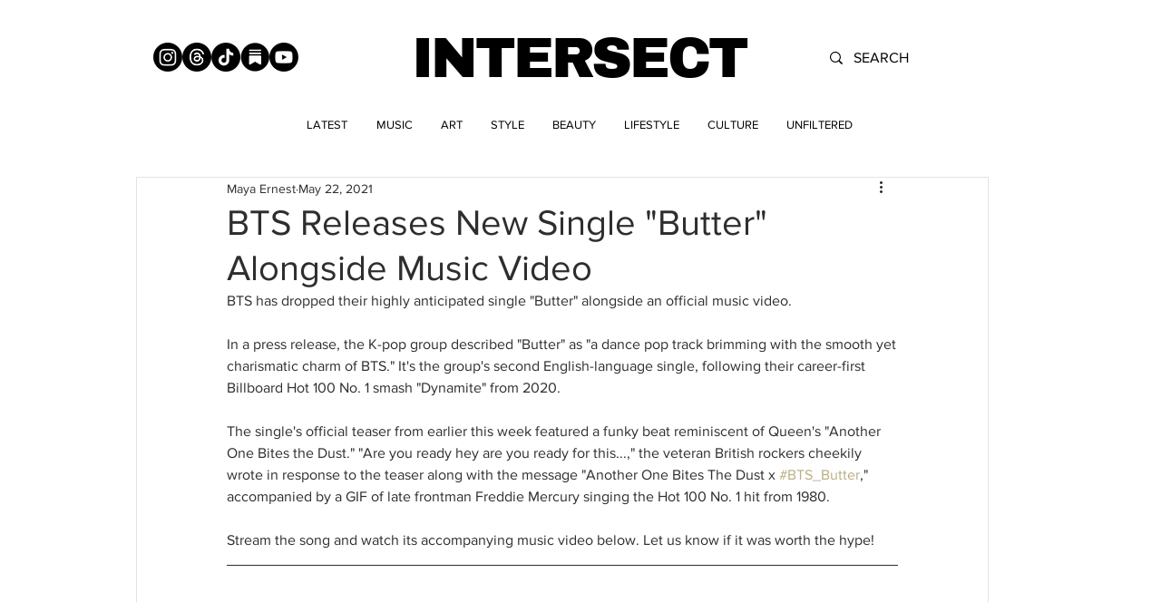

--- FILE ---
content_type: text/html; charset=utf-8
request_url: https://www.google.com/recaptcha/api2/aframe
body_size: 264
content:
<!DOCTYPE HTML><html><head><meta http-equiv="content-type" content="text/html; charset=UTF-8"></head><body><script nonce="ld4eeFr5Hak0xhkMZN8eAQ">/** Anti-fraud and anti-abuse applications only. See google.com/recaptcha */ try{var clients={'sodar':'https://pagead2.googlesyndication.com/pagead/sodar?'};window.addEventListener("message",function(a){try{if(a.source===window.parent){var b=JSON.parse(a.data);var c=clients[b['id']];if(c){var d=document.createElement('img');d.src=c+b['params']+'&rc='+(localStorage.getItem("rc::a")?sessionStorage.getItem("rc::b"):"");window.document.body.appendChild(d);sessionStorage.setItem("rc::e",parseInt(sessionStorage.getItem("rc::e")||0)+1);localStorage.setItem("rc::h",'1768901289060');}}}catch(b){}});window.parent.postMessage("_grecaptcha_ready", "*");}catch(b){}</script></body></html>